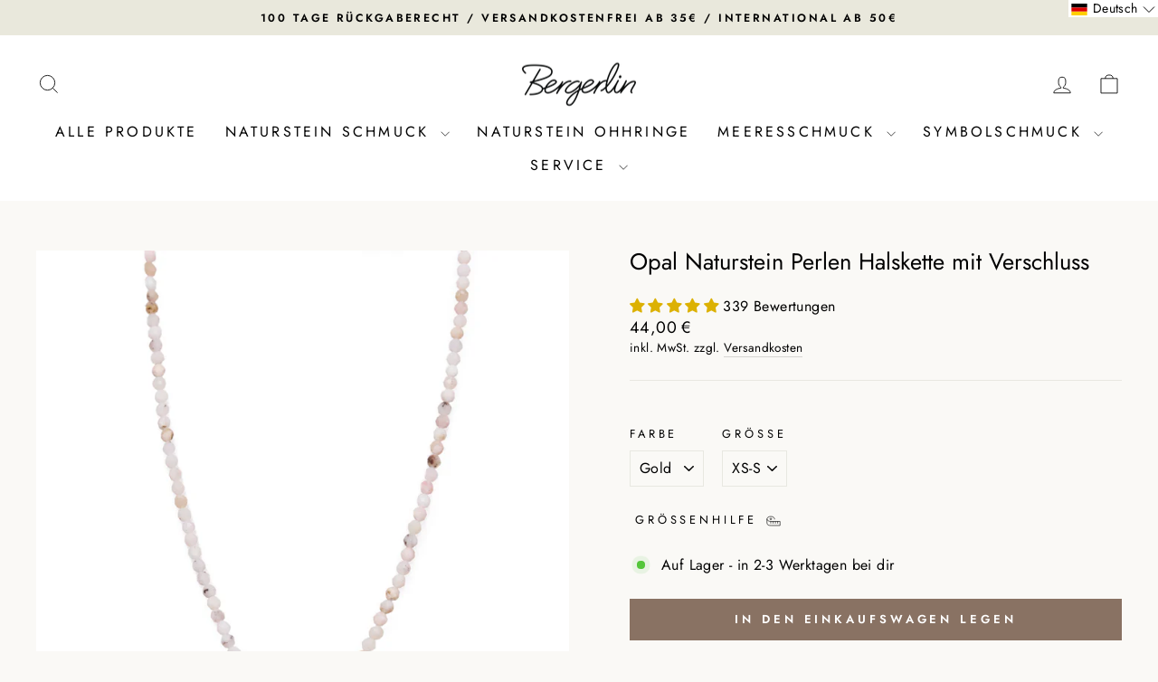

--- FILE ---
content_type: text/css
request_url: https://www.bergerlin.de/cdn/shop/t/49/assets/style.css?v=94446831820271790061763281733
body_size: 78
content:
.slideshow-wrapper .slideshow__slide .hero__text-wrap .hero__text-content .hero__link a{color:#fff!important}.text-with-icons .text-with-icons__blocks{flex-direction:row}.text-with-icons__blocks .text-with-icons__block{width:50%!important;padding:0!important}.inline-list.payment-icons .icon--payment .icon{width:100%}.cart__payment-wrapper{padding:10px 0}.drawer__inner .drawer__scrollable .cart__image img{height:unset}.grid-product__content .cart_upcell_product{display:flex;flex-direction:row}.cart_upcell_product .grid-product__image-mask{width:30%}.cart_upcell_product .grid-product__meta{width:60%;text-align:left!important}.cart_upcell_product .grid-product__meta .grid-product__price{width:40%}.cart_upcell_product .grid-product__meta .product_detail{display:flex;align-items:end}.cart_upcell_product .grid-product__meta .product-block\~.options_divparent{flex-direction:column;align-items:start}.cart__item-row.cart-recommendations .new-grid.custom_recom .slick-arrow{top:100%;padding-top:10px}.cart__item-row.cart-recommendations .new-grid.custom_recom .slick-prev{left:40%;z-index:99}.cart__item-row.cart-recommendations .new-grid.custom_recom .slick-next{right:40%}.upsell_item{position:relative}.addButton{position:absolute;right:-4px;top:20%}.addButton .addSpan{width:40px;height:40px;font-size:30px;font-weight:700;color:#fff;border:1px solid #897263;background:#897263;padding-top:0}.cart__item-sub.cart__item-row{padding-top:20px}.drawer__footer .cart_page_-recom{padding-bottom:20px}.grid-product__secondary-image{bottom:unset!important}.cart_upcell_product .grid-product__meta .product_detail .grid-product__title{text-transform:capitalize;letter-spacing:1px;font-size:14px}.cart_upcell_product .grid-product__meta .ruk_rating_snippet{padding:5px 0}.cart__item-row.cart-recommendations .new-grid.custom_recom .slick-arrow:before{color:#897263}.drawer__inner .drawer__footer{padding-bottom:0}.grid .show_on_mobile{display:none}.cart__item-row,.cart__checkout-wrapper,.cart__item-sub{margin:0!important}.inline-list.payment_icons{display:flex;flex-wrap:wrap;justify-content:center}.inline-list.payment_icons .icon--payment{padding:5px}.inline-list.payment_icons .icon--payment svg.icon{width:38px;height:24px}@media only screen and (min-width: 768px){.cart_upcell_product .grid-product__meta{padding:10px 0 10px 10px!important}}@media only screen and (max-width: 768px){.slideshow-wrapper .slideshow__slide .hero__text-wrap .hero__text-content .hero__link a{color:#fff!important}.text-with-icons .text-with-icons__blocks{flex-direction:row}.text-with-icons__blocks .text-with-icons__block{width:50%!important;padding:0!important}.inline-list.payment-icons .icon--payment .icon{width:100%}.cart__payment-wrapper{padding:10px 0}.drawer__inner .drawer__scrollable .cart__image img{height:unset}.grid-product__content .cart_upcell_product{display:flex;flex-direction:row}.cart_upcell_product .grid-product__image-mask{width:30%}.cart_upcell_product .grid-product__meta{width:60%;text-align:left!important}.cart_upcell_product .grid-product__meta .grid-product__price{width:40%}.cart_upcell_product .grid-product__meta .product_detail{display:flex;align-items:end}.cart_upcell_product .grid-product__meta .product-block\~.options_divparent{flex-direction:column;align-items:start}.cart__item-row.cart-recommendations .new-grid.custom_recom .slick-arrow{top:100%;padding-top:10px}.cart__item-row.cart-recommendations .new-grid.custom_recom .slick-prev{left:40%;z-index:99}.cart__item-row.cart-recommendations .new-grid.custom_recom .slick-next{right:40%}.upsell_item{position:relative}.addButton{position:absolute;right:-4px;top:20%}.addButton .addSpan{width:40px;height:40px;font-size:30px;font-weight:700;color:#fff;border:1px solid #897263;background:#897263;padding-top:0}.cart__item-sub.cart__item-row{padding-top:20px}.drawer__footer .cart_page_-recom{padding-bottom:20px}.grid-product__secondary-image{bottom:unset!important}.cart_upcell_product .grid-product__meta .product_detail .grid-product__title{text-transform:capitalize;letter-spacing:1px;font-size:14px}.cart_upcell_product .grid-product__meta .ruk_rating_snippet{padding:5px 0}.cart__item-row.cart-recommendations .new-grid.custom_recom .slick-arrow:before{color:#897263}.drawer__inner .drawer__footer{padding-bottom:0}.grid .show_on_mobile{display:none}.cart__item-row,.cart__checkout-wrapper,.cart__item-sub{margin:0!important}.inline-list.payment_icons{display:flex;flex-wrap:wrap;justify-content:center}.inline-list.payment_icons .icon--payment{padding:5px}.inline-list.payment_icons .icon--payment svg.icon{width:38px;height:24px}@media only screen and (min-width: 768px){.cart_upcell_product .grid-product__meta{padding:10px 0 10px 10px!important}}.text-with-icons__blocks .text-with-icons__block .text-with-icons__block-title h3{font-size:16px}.text-with-icons__block-icon .icon{width:50px!important;height:50px!important}.featured-collection .grid .show_on_mobile .grid__item.grid--2{max-width:50%}.featured-collection .grid .show_on_mobile .grid__item.grid--1{max-width:100%;width:83%}.grid .show_on_mobile{display:block;width:100%}.feature-row__first-image a:after{display:none}.index-section{margin-bottom:20px!important}.section--divider{padding-top:20px!important}.featured-collection .grid .show_on_mobile .grid__item.grid--2{width:50%}.featured-collection .grid .show_on_mobile .grid__item.grid--1{width:100%!important}.cart_upcell_product .grid-product__meta .grid-product__price{width:100%}.grid .show_on_mobile{display:block}.grid .show_on_desktop{display:none}.addButton{right:-10px}.addButton .addSpan{width:30px;height:30px;font-size:25px}.upsell_variant_picker{font-size:12px!important}}.feature-row__first-image a:after{display:none}
/*# sourceMappingURL=/cdn/shop/t/49/assets/style.css.map?v=94446831820271790061763281733 */


--- FILE ---
content_type: text/javascript; charset=utf-8
request_url: https://www.bergerlin.de/products/opal-naturstein-perlen-halskette-mit-verschluss.js
body_size: 1213
content:
{"id":8014252278025,"title":"Opal Naturstein Perlen Halskette mit Verschluss","handle":"opal-naturstein-perlen-halskette-mit-verschluss","description":"\u003cul\u003e\n\u003cli\u003eECHTE OPAL HALSKETTE – OPAL SCHMUCK steht für Lebensfreude, Kreativität und Gelassenheit, gilt als Muntermacher und fördert Zufriedenheit, das Selbstwertgefühl und die Willenskraft.\u003c\/li\u003e\n\u003cli\u003eGEPRÜFTE QUALITÄT – Unser OPAL STEIN ist vom unabhängigen Institut für EDELSTEINPRÜFUNG (EPI) als echter, naturbelassener Opal zertifiziert. Alle Informationen zur GKS ZERTIFIZIERUNG und die genaue Steinbezeichnung findest Du unten in der Produktinformation.\u003c\/li\u003e\n\u003cli\u003eFACETTIERTE PERLENHALSKETTE – Die Naturstein Perlen sind mit einem feinen Facettenschliff versehen. Eine zarte SILBERPERLE und ein VERSCHLUSS aus 925 STERLING SILBER runden das Design ab. NATURSTEIN KOMBI – Hol dir zu deiner filigranen Halskette ein passendes Armband, siehe vorletztes Bild.\u003c\/li\u003e\n\u003cli\u003ePASST MIR DIE HALSKETTE? – Die NATURSTEIN KETTE ist mit einem INDIVIDUELL VERSTELLBAREN VERSCHLUSS gefertigt. DIE PINKE DAMEN HALSKETTE ist in den GRÖßEN: 40+5cm und 50+5cm erhältlich, siehe Grafik letztes Bild! Die Ketten sind HANDMADE und UNISEX. Dazu gibt es ein feines SAMT SÄCKCHEN – Sehr schön als GESCHENK!\u003c\/li\u003e\n\u003cli\u003eKUNDENSERVICE – Klicke unter dem gelben Einkaufswagen Feld auf \"Bergerlin\". Dann gehe auf: \"Fragen stellen\".\u003c\/li\u003e\n\u003c\/ul\u003e","published_at":"2022-10-17T10:58:24+02:00","created_at":"2022-10-15T16:13:33+02:00","vendor":"BERGERLIN","type":"Naturstein Halskette","tags":["fische","halskette","krebs","naturstein","opal","sternzeichen","waage"],"price":4400,"price_min":4400,"price_max":4900,"available":true,"price_varies":true,"compare_at_price":null,"compare_at_price_min":0,"compare_at_price_max":0,"compare_at_price_varies":false,"variants":[{"id":43688928739593,"title":"Gold \/ XS-S","option1":"Gold","option2":"XS-S","option3":null,"sku":"BL_NL_GO_OPI_S_DE","requires_shipping":true,"taxable":true,"featured_image":{"id":45974445555977,"product_id":8014252278025,"position":1,"created_at":"2024-01-11T11:05:16+01:00","updated_at":"2024-01-11T11:05:48+01:00","alt":null,"width":1500,"height":1500,"src":"https:\/\/cdn.shopify.com\/s\/files\/1\/0036\/7974\/8160\/files\/B09PNX4C7G.MAIN.jpg?v=1704967548","variant_ids":[43688928739593,43688928772361]},"available":true,"name":"Opal Naturstein Perlen Halskette mit Verschluss - Gold \/ XS-S","public_title":"Gold \/ XS-S","options":["Gold","XS-S"],"price":4400,"weight":60,"compare_at_price":null,"inventory_management":"shopify","barcode":"4260772290436","featured_media":{"alt":null,"id":38760803795209,"position":1,"preview_image":{"aspect_ratio":1.0,"height":1500,"width":1500,"src":"https:\/\/cdn.shopify.com\/s\/files\/1\/0036\/7974\/8160\/files\/B09PNX4C7G.MAIN.jpg?v=1704967548"}},"requires_selling_plan":false,"selling_plan_allocations":[]},{"id":43688928772361,"title":"Gold \/ M-L","option1":"Gold","option2":"M-L","option3":null,"sku":"BL_NL_GO_OPI_L_DE","requires_shipping":true,"taxable":true,"featured_image":{"id":45974445555977,"product_id":8014252278025,"position":1,"created_at":"2024-01-11T11:05:16+01:00","updated_at":"2024-01-11T11:05:48+01:00","alt":null,"width":1500,"height":1500,"src":"https:\/\/cdn.shopify.com\/s\/files\/1\/0036\/7974\/8160\/files\/B09PNX4C7G.MAIN.jpg?v=1704967548","variant_ids":[43688928739593,43688928772361]},"available":true,"name":"Opal Naturstein Perlen Halskette mit Verschluss - Gold \/ M-L","public_title":"Gold \/ M-L","options":["Gold","M-L"],"price":4900,"weight":60,"compare_at_price":null,"inventory_management":"shopify","barcode":"4260772290443","featured_media":{"alt":null,"id":38760803795209,"position":1,"preview_image":{"aspect_ratio":1.0,"height":1500,"width":1500,"src":"https:\/\/cdn.shopify.com\/s\/files\/1\/0036\/7974\/8160\/files\/B09PNX4C7G.MAIN.jpg?v=1704967548"}},"requires_selling_plan":false,"selling_plan_allocations":[]},{"id":43688928805129,"title":"Silber \/ XS-S","option1":"Silber","option2":"XS-S","option3":null,"sku":"BL_NL_925_OPI_S_DE","requires_shipping":true,"taxable":true,"featured_image":{"id":45974445064457,"product_id":8014252278025,"position":7,"created_at":"2024-01-11T11:05:16+01:00","updated_at":"2024-01-11T11:05:48+01:00","alt":null,"width":1500,"height":1500,"src":"https:\/\/cdn.shopify.com\/s\/files\/1\/0036\/7974\/8160\/files\/B09PNV8NXH.MAIN.jpg?v=1704967548","variant_ids":[43688928805129,43688928837897]},"available":true,"name":"Opal Naturstein Perlen Halskette mit Verschluss - Silber \/ XS-S","public_title":"Silber \/ XS-S","options":["Silber","XS-S"],"price":4400,"weight":60,"compare_at_price":null,"inventory_management":"shopify","barcode":"4260772290412","featured_media":{"alt":null,"id":38760803762441,"position":7,"preview_image":{"aspect_ratio":1.0,"height":1500,"width":1500,"src":"https:\/\/cdn.shopify.com\/s\/files\/1\/0036\/7974\/8160\/files\/B09PNV8NXH.MAIN.jpg?v=1704967548"}},"requires_selling_plan":false,"selling_plan_allocations":[]},{"id":43688928837897,"title":"Silber \/ M-L","option1":"Silber","option2":"M-L","option3":null,"sku":"BL_NL_925_OPI_L_DE","requires_shipping":true,"taxable":true,"featured_image":{"id":45974445064457,"product_id":8014252278025,"position":7,"created_at":"2024-01-11T11:05:16+01:00","updated_at":"2024-01-11T11:05:48+01:00","alt":null,"width":1500,"height":1500,"src":"https:\/\/cdn.shopify.com\/s\/files\/1\/0036\/7974\/8160\/files\/B09PNV8NXH.MAIN.jpg?v=1704967548","variant_ids":[43688928805129,43688928837897]},"available":true,"name":"Opal Naturstein Perlen Halskette mit Verschluss - Silber \/ M-L","public_title":"Silber \/ M-L","options":["Silber","M-L"],"price":4900,"weight":60,"compare_at_price":null,"inventory_management":"shopify","barcode":"4260772290429","featured_media":{"alt":null,"id":38760803762441,"position":7,"preview_image":{"aspect_ratio":1.0,"height":1500,"width":1500,"src":"https:\/\/cdn.shopify.com\/s\/files\/1\/0036\/7974\/8160\/files\/B09PNV8NXH.MAIN.jpg?v=1704967548"}},"requires_selling_plan":false,"selling_plan_allocations":[]}],"images":["\/\/cdn.shopify.com\/s\/files\/1\/0036\/7974\/8160\/files\/B09PNX4C7G.MAIN.jpg?v=1704967548","\/\/cdn.shopify.com\/s\/files\/1\/0036\/7974\/8160\/files\/B09PNX4C7G.PT02.jpg?v=1704967548","\/\/cdn.shopify.com\/s\/files\/1\/0036\/7974\/8160\/files\/B09PNX4C7G.PT01.jpg?v=1704967548","\/\/cdn.shopify.com\/s\/files\/1\/0036\/7974\/8160\/files\/B09PNXH152.PT04_OS.jpg?v=1704967548","\/\/cdn.shopify.com\/s\/files\/1\/0036\/7974\/8160\/files\/B09PNX4C7G.PT04_OS.jpg?v=1704967548","\/\/cdn.shopify.com\/s\/files\/1\/0036\/7974\/8160\/files\/B09PNXH152.PT05_OS.jpg?v=1704967548","\/\/cdn.shopify.com\/s\/files\/1\/0036\/7974\/8160\/files\/B09PNV8NXH.MAIN.jpg?v=1704967548","\/\/cdn.shopify.com\/s\/files\/1\/0036\/7974\/8160\/files\/B09PNV8NXH.PT02.jpg?v=1704967548","\/\/cdn.shopify.com\/s\/files\/1\/0036\/7974\/8160\/files\/B09PNV8NXH.PT01.jpg?v=1704967548","\/\/cdn.shopify.com\/s\/files\/1\/0036\/7974\/8160\/files\/B09PNX158D.PT04_OS.jpg?v=1704967548","\/\/cdn.shopify.com\/s\/files\/1\/0036\/7974\/8160\/files\/B09PNV8NXH.PT05_OS.jpg?v=1704967548","\/\/cdn.shopify.com\/s\/files\/1\/0036\/7974\/8160\/files\/B09PNV8NXH.PT04_OS.jpg?v=1704967545"],"featured_image":"\/\/cdn.shopify.com\/s\/files\/1\/0036\/7974\/8160\/files\/B09PNX4C7G.MAIN.jpg?v=1704967548","options":[{"name":"Farbe","position":1,"values":["Gold","Silber"]},{"name":"Größe","position":2,"values":["XS-S","M-L"]}],"url":"\/products\/opal-naturstein-perlen-halskette-mit-verschluss","media":[{"alt":null,"id":38760803795209,"position":1,"preview_image":{"aspect_ratio":1.0,"height":1500,"width":1500,"src":"https:\/\/cdn.shopify.com\/s\/files\/1\/0036\/7974\/8160\/files\/B09PNX4C7G.MAIN.jpg?v=1704967548"},"aspect_ratio":1.0,"height":1500,"media_type":"image","src":"https:\/\/cdn.shopify.com\/s\/files\/1\/0036\/7974\/8160\/files\/B09PNX4C7G.MAIN.jpg?v=1704967548","width":1500},{"alt":null,"id":38760803533065,"position":2,"preview_image":{"aspect_ratio":1.0,"height":1500,"width":1500,"src":"https:\/\/cdn.shopify.com\/s\/files\/1\/0036\/7974\/8160\/files\/B09PNX4C7G.PT02.jpg?v=1704967548"},"aspect_ratio":1.0,"height":1500,"media_type":"image","src":"https:\/\/cdn.shopify.com\/s\/files\/1\/0036\/7974\/8160\/files\/B09PNX4C7G.PT02.jpg?v=1704967548","width":1500},{"alt":null,"id":38760803434761,"position":3,"preview_image":{"aspect_ratio":1.0,"height":1500,"width":1500,"src":"https:\/\/cdn.shopify.com\/s\/files\/1\/0036\/7974\/8160\/files\/B09PNX4C7G.PT01.jpg?v=1704967548"},"aspect_ratio":1.0,"height":1500,"media_type":"image","src":"https:\/\/cdn.shopify.com\/s\/files\/1\/0036\/7974\/8160\/files\/B09PNX4C7G.PT01.jpg?v=1704967548","width":1500},{"alt":null,"id":38760803696905,"position":4,"preview_image":{"aspect_ratio":1.0,"height":3888,"width":3888,"src":"https:\/\/cdn.shopify.com\/s\/files\/1\/0036\/7974\/8160\/files\/B09PNXH152.PT04_OS.jpg?v=1704967548"},"aspect_ratio":1.0,"height":3888,"media_type":"image","src":"https:\/\/cdn.shopify.com\/s\/files\/1\/0036\/7974\/8160\/files\/B09PNXH152.PT04_OS.jpg?v=1704967548","width":3888},{"alt":null,"id":38760803664137,"position":5,"preview_image":{"aspect_ratio":1.0,"height":3888,"width":3888,"src":"https:\/\/cdn.shopify.com\/s\/files\/1\/0036\/7974\/8160\/files\/B09PNX4C7G.PT04_OS.jpg?v=1704967548"},"aspect_ratio":1.0,"height":3888,"media_type":"image","src":"https:\/\/cdn.shopify.com\/s\/files\/1\/0036\/7974\/8160\/files\/B09PNX4C7G.PT04_OS.jpg?v=1704967548","width":3888},{"alt":null,"id":38760803729673,"position":6,"preview_image":{"aspect_ratio":1.0,"height":3215,"width":3215,"src":"https:\/\/cdn.shopify.com\/s\/files\/1\/0036\/7974\/8160\/files\/B09PNXH152.PT05_OS.jpg?v=1704967548"},"aspect_ratio":1.0,"height":3215,"media_type":"image","src":"https:\/\/cdn.shopify.com\/s\/files\/1\/0036\/7974\/8160\/files\/B09PNXH152.PT05_OS.jpg?v=1704967548","width":3215},{"alt":null,"id":38760803762441,"position":7,"preview_image":{"aspect_ratio":1.0,"height":1500,"width":1500,"src":"https:\/\/cdn.shopify.com\/s\/files\/1\/0036\/7974\/8160\/files\/B09PNV8NXH.MAIN.jpg?v=1704967548"},"aspect_ratio":1.0,"height":1500,"media_type":"image","src":"https:\/\/cdn.shopify.com\/s\/files\/1\/0036\/7974\/8160\/files\/B09PNV8NXH.MAIN.jpg?v=1704967548","width":1500},{"alt":null,"id":38760803500297,"position":8,"preview_image":{"aspect_ratio":1.0,"height":1500,"width":1500,"src":"https:\/\/cdn.shopify.com\/s\/files\/1\/0036\/7974\/8160\/files\/B09PNV8NXH.PT02.jpg?v=1704967548"},"aspect_ratio":1.0,"height":1500,"media_type":"image","src":"https:\/\/cdn.shopify.com\/s\/files\/1\/0036\/7974\/8160\/files\/B09PNV8NXH.PT02.jpg?v=1704967548","width":1500},{"alt":null,"id":38760803827977,"position":9,"preview_image":{"aspect_ratio":1.0,"height":1500,"width":1500,"src":"https:\/\/cdn.shopify.com\/s\/files\/1\/0036\/7974\/8160\/files\/B09PNV8NXH.PT01.jpg?v=1704967548"},"aspect_ratio":1.0,"height":1500,"media_type":"image","src":"https:\/\/cdn.shopify.com\/s\/files\/1\/0036\/7974\/8160\/files\/B09PNV8NXH.PT01.jpg?v=1704967548","width":1500},{"alt":null,"id":38760803598601,"position":10,"preview_image":{"aspect_ratio":1.0,"height":2920,"width":2919,"src":"https:\/\/cdn.shopify.com\/s\/files\/1\/0036\/7974\/8160\/files\/B09PNX158D.PT04_OS.jpg?v=1704967548"},"aspect_ratio":1.0,"height":2920,"media_type":"image","src":"https:\/\/cdn.shopify.com\/s\/files\/1\/0036\/7974\/8160\/files\/B09PNX158D.PT04_OS.jpg?v=1704967548","width":2919},{"alt":null,"id":38760803565833,"position":11,"preview_image":{"aspect_ratio":1.0,"height":2920,"width":2919,"src":"https:\/\/cdn.shopify.com\/s\/files\/1\/0036\/7974\/8160\/files\/B09PNV8NXH.PT05_OS.jpg?v=1704967548"},"aspect_ratio":1.0,"height":2920,"media_type":"image","src":"https:\/\/cdn.shopify.com\/s\/files\/1\/0036\/7974\/8160\/files\/B09PNV8NXH.PT05_OS.jpg?v=1704967548","width":2919},{"alt":null,"id":38760803631369,"position":12,"preview_image":{"aspect_ratio":1.0,"height":2920,"width":2919,"src":"https:\/\/cdn.shopify.com\/s\/files\/1\/0036\/7974\/8160\/files\/B09PNV8NXH.PT04_OS.jpg?v=1704967545"},"aspect_ratio":1.0,"height":2920,"media_type":"image","src":"https:\/\/cdn.shopify.com\/s\/files\/1\/0036\/7974\/8160\/files\/B09PNV8NXH.PT04_OS.jpg?v=1704967545","width":2919}],"requires_selling_plan":false,"selling_plan_groups":[]}